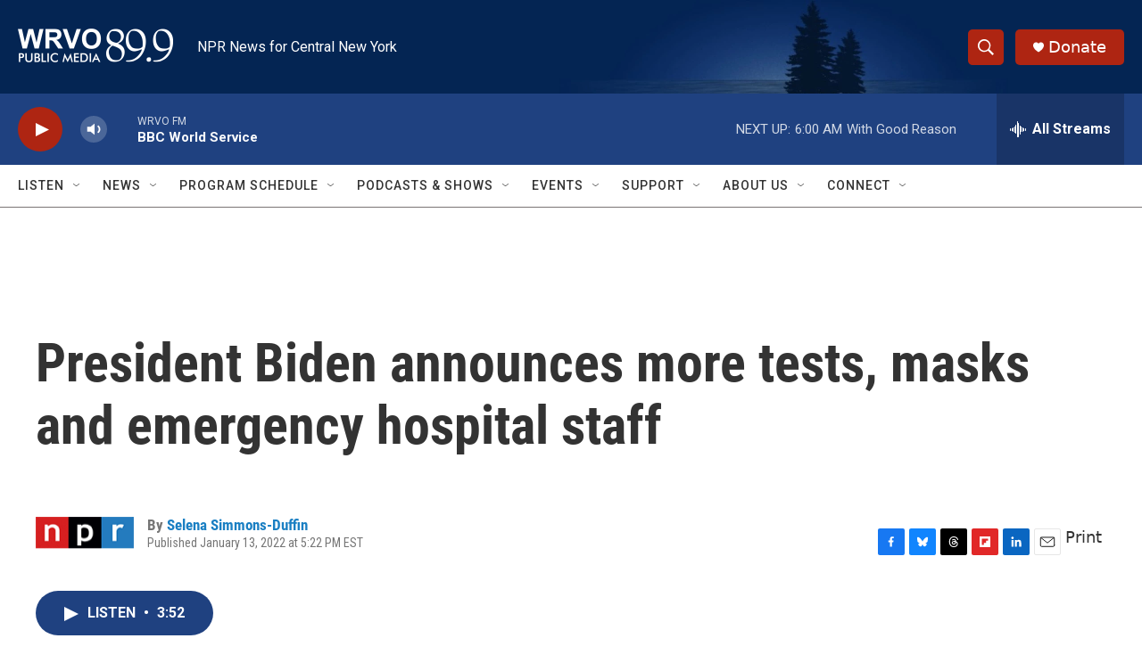

--- FILE ---
content_type: text/html; charset=utf-8
request_url: https://www.google.com/recaptcha/api2/aframe
body_size: 267
content:
<!DOCTYPE HTML><html><head><meta http-equiv="content-type" content="text/html; charset=UTF-8"></head><body><script nonce="kNLkO_BqAucwO1ab1JXqLA">/** Anti-fraud and anti-abuse applications only. See google.com/recaptcha */ try{var clients={'sodar':'https://pagead2.googlesyndication.com/pagead/sodar?'};window.addEventListener("message",function(a){try{if(a.source===window.parent){var b=JSON.parse(a.data);var c=clients[b['id']];if(c){var d=document.createElement('img');d.src=c+b['params']+'&rc='+(localStorage.getItem("rc::a")?sessionStorage.getItem("rc::b"):"");window.document.body.appendChild(d);sessionStorage.setItem("rc::e",parseInt(sessionStorage.getItem("rc::e")||0)+1);localStorage.setItem("rc::h",'1763808464310');}}}catch(b){}});window.parent.postMessage("_grecaptcha_ready", "*");}catch(b){}</script></body></html>